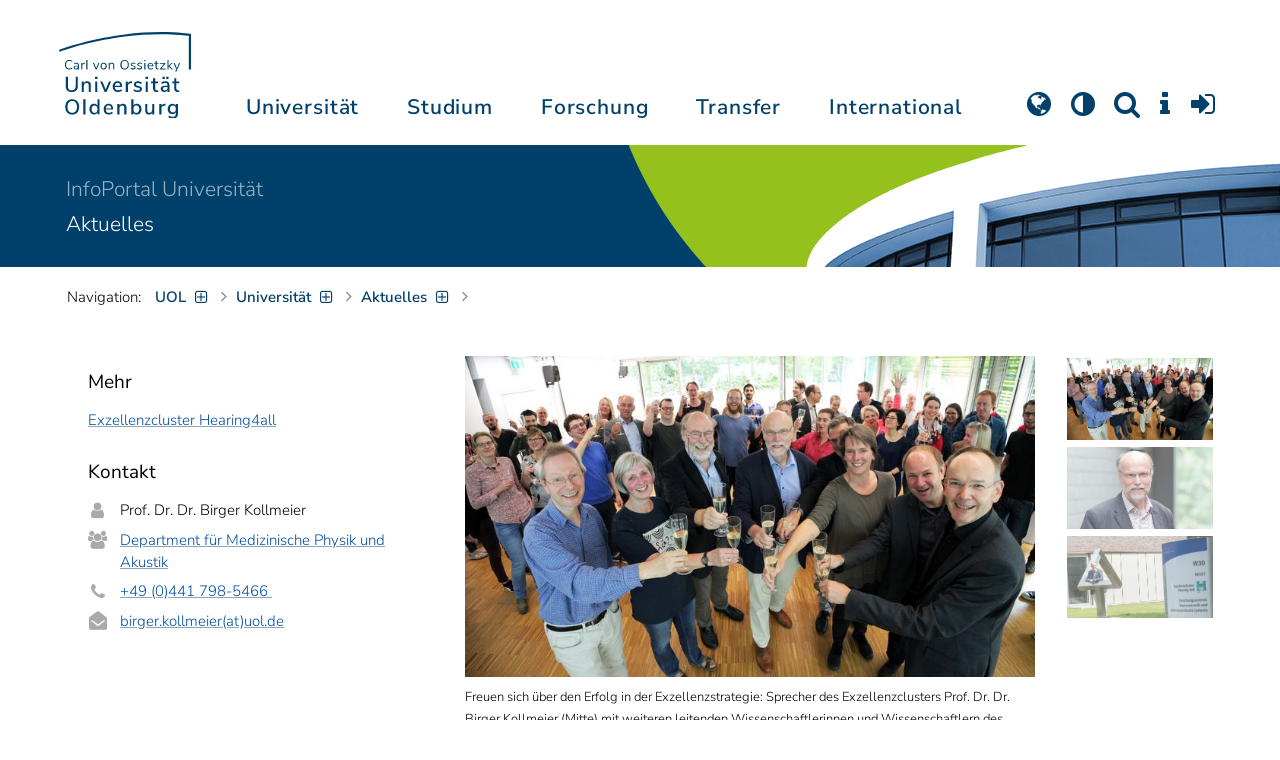

--- FILE ---
content_type: text/html; charset=utf-8
request_url: https://uol.de/aktuelles/artikel/oldenburg-mit-exzellenzcluster-hearing4all-erneut-erfolgreich-2843
body_size: 22804
content:
<!DOCTYPE html>
<html class="uol" lang="de">
<head>
    <meta charset="utf-8">

<!-- 
	This website is powered by TYPO3 - inspiring people to share!
	TYPO3 is a free open source Content Management Framework initially created by Kasper Skaarhoj and licensed under GNU/GPL.
	TYPO3 is copyright 1998-2026 of Kasper Skaarhoj. Extensions are copyright of their respective owners.
	Information and contribution at https://typo3.org/
-->


<title>Exzellenzcluster „Hearing4all“ erneut erfolgreich // Universität Oldenburg</title>
<meta http-equiv="x-ua-compatible" content="IE=edge">
<meta name="generator" content="TYPO3 CMS">
<meta name="description" content="Großer Erfolg: Die Hörforscher der Universität erhalten Förderung bis 2026 im Rahmen der Exzellenzstrategie. Oldenburger Meereswissenschaftler sind außerdem an dem Exzellenzcluster „Ozeanboden“ beteiligt.">
<meta name="robots" content="index,follow">
<meta name="viewport" content="width=device-width, initial-scale=1">
<meta property="og:title" content="Exzellenzcluster „Hearing4all“ erneut erfolgreich ">
<meta property="og:type" content="article">
<meta property="og:url" content="https://uol.de/aktuelles/artikel/oldenburg-mit-exzellenzcluster-hearing4all-erneut-erfolgreich-2843">
<meta property="og:image" content="https://uol.de/fileadmin/_processed/6/b/csm_180927_006_e16fc61f42.jpg">
<meta property="og:image:width" content="1200">
<meta property="og:image:height" content="675">
<meta property="og:description" content="Großer Erfolg: Die Hörforscher der Universität erhalten Förderung bis 2026 im Rahmen der Exzellenzstrategie. Oldenburger Meereswissenschaftler sind außerdem an dem Exzellenzcluster „Ozeanboden“ beteiligt.">
<meta name="twitter:card" content="summary">
<meta name="apple-mobile-web-app-title" content="Carl von Ossietzky Universität Oldenburg">


<link rel="stylesheet" href="/_assets/d433799a7157dc4ba6bb3ee09f89cb2e/Assets/Css/fonts.css?1768846656" media="all">
<link rel="stylesheet" href="/typo3temp/assets/compressed/media2click-faa9ed59c5cd7b002fc8893753d84adf.css.gz?1768846785" media="all">
<link rel="stylesheet" href="/typo3temp/assets/compressed/c2dc6cbc923629ceeab39e82193da099-006ba9ea7526792c99893a5b784c0500.css.gz?1768846785" media="all">
<link rel="stylesheet" href="/typo3temp/assets/compressed/ods_osm-0981c1891ec6ef17dd620dcf6286658c.css.gz?1768846785" media="all">
<link rel="stylesheet" href="/typo3temp/assets/compressed/bootstrap.min-47e5cee75ef5fa281d23c26d6246d073.css.gz?1768846785" media="all">
<link rel="stylesheet" href="/typo3temp/assets/compressed/uol-fontawesome-15f44a1c42ccceb749a764f95b0d88df.css.gz?1768846785" media="all">
<link rel="stylesheet" href="/typo3temp/assets/compressed/flexslider-d13962980cd749bb4163f609c06c7e6f.css.gz?1768846785" media="all">
<link rel="stylesheet" href="/typo3temp/assets/compressed/uol-flexslider-ca462d941576d866178ea5319f8ca364.css.gz?1768846785" media="all">
<link rel="stylesheet" href="/typo3temp/assets/compressed/magnific-popup-72444c670ce7f8dea1576b53980106cb.css.gz?1768846785" media="all">
<link rel="stylesheet" href="/typo3temp/assets/compressed/owl.carousel.min-2ead2578bc24ee010c3256f893fe021f.css.gz?1768846785" media="all">
<link rel="stylesheet" href="/typo3temp/assets/compressed/owl.theme.default-5f360cf3f282174b1e285c38c879fc9b.css.gz?1768846785" media="all">
<link rel="stylesheet" href="/typo3temp/assets/compressed/perfect-scrollbar-0f02c11413806bf7e133b1475dc2deb4.css.gz?1768846785" media="all">
<link rel="stylesheet" href="/typo3temp/assets/compressed/uol-b188e60243636e59335aca0a0d3263a9.css.gz?1768924896" media="all">
<link rel="stylesheet" href="/typo3temp/assets/compressed/jquery.fancybox.min-7339fc4cdd8021d140b0e13957cfb038.css.gz?1768846785" media="all">
<link rel="stylesheet" href="/typo3temp/assets/compressed/custom-3d75b63fb907a540e0907eced2fc57dc.css.gz?1768846785" media="all">



<script src="/typo3temp/assets/compressed/hasjs-0c000b0c6006bc76fe176687dc196055.js.gz?1768846785"></script>
<script src="/typo3temp/assets/compressed/jquery-3.6.0.min-caf40d5cf283e8d930b7fbec8fb8c017.js.gz?1768846785"></script>
<script src="/typo3temp/assets/compressed/popper.min-aa0f5dee76f1b7117f083042ec2bcb0f.js.gz?1768846785"></script>
<script src="/typo3temp/assets/compressed/ekko-lightbox.min-9c1f36b2c18955ea7aff4726cd12e1fc.js.gz?1768924352"></script>
<script src="/typo3temp/assets/compressed/jquery.anythingslider.min-12fad968091f6483337de7409be6195a.js.gz?1768846855" type="text/javascript"></script>
<script>
    const m2cCookieLifetime = "7";
</script>

<!--[if lt IE 9]>
<script src="https://oss.maxcdn.com/html5shiv/3.7.2/html5shiv.min.js"></script>
<script src="https://oss.maxcdn.com/respond/1.4.2/respond.min.js"></script>
<link rel="stylesheet" type="text/css" href="/typo3conf/ext/unioltemplate/Resources/Public/Assets/Css/vc_lte_ie9.min.css" media="screen">
<![endif]-->
<!--[if IE  8]>
<link rel="stylesheet" type="text/css" href="/typo3conf/ext/unioltemplate/Resources/Public/Assets/Css/vc-ie8.min.css" media="screen">
<![endif]-->
<script>
var prefersDarkScheme;
var currentTheme;
function checkDarkMode() {
  prefersDarkScheme = window.matchMedia("(prefers-color-scheme: dark)");
  currentTheme = localStorage.getItem("color-mode");
  if (currentTheme == "dark") {
    document.documentElement.setAttribute("data-colormode", "dark");
  } else if (currentTheme == "light") {
    document.documentElement.setAttribute("data-colormode", "light");
  } else {
    if(prefersDarkScheme.matches) {
      document.documentElement.setAttribute("data-colormode", "system-dark");
    } else {
      document.documentElement.setAttribute("data-colormode", "system-light");
    }
  }
  setTimeout(checkDarkMode, 5000);
  return currentTheme;
}
checkDarkMode();
</script><link rel="alternate" type="application/rss+xml" title="RSS-Feed" href="https://uol.de/aktuelles/rss">

	<link rel="apple-touch-icon" sizes="180x180" href="/_assets/d433799a7157dc4ba6bb3ee09f89cb2e/Assets/Images/apple-touch-icon.png?v=3&amp;1768846657">
	<link rel="icon" type="image/png" href="/_assets/d433799a7157dc4ba6bb3ee09f89cb2e/Assets/Images/apple-touch-icon-120x120.png?v=3&amp;1768846657" sizes="120x120">
	<link rel="icon" type="image/png" href="/_assets/d433799a7157dc4ba6bb3ee09f89cb2e/Assets/Images/apple-touch-icon-152x152.png?v=3&amp;1768846657" sizes="152x152">
	<link rel="icon" type="image/png" href="/_assets/d433799a7157dc4ba6bb3ee09f89cb2e/Assets/Images/android-chrome-192x192.png?v=3&amp;1768846657" sizes="192x192">
	<link rel="icon" type="image/png" href="/_assets/d433799a7157dc4ba6bb3ee09f89cb2e/Assets/Images/android-chrome-512x512.png?v=3&amp;1768846657" sizes="512x512">
	<link rel="icon" type="image/png" href="/_assets/d433799a7157dc4ba6bb3ee09f89cb2e/Assets/Images/favicon-16x16.png?v=5&amp;1768846657" sizes="16x16">
	<link rel="icon" type="image/png" href="/_assets/d433799a7157dc4ba6bb3ee09f89cb2e/Assets/Images/favicon-32x32.png?v=4&amp;1768846657" sizes="32x32">
	<link rel="manifest" href="/_assets/d433799a7157dc4ba6bb3ee09f89cb2e/Assets/Images/site.webmanifest?v=1&amp;1768846658">
	<link rel="mask-icon" href="/_assets/d433799a7157dc4ba6bb3ee09f89cb2e/Assets/Images/safari-pinned-tab.svg?v=1&amp;1768846657" color="#0059ab">
	<link rel="shortcut icon" href="/_assets/d433799a7157dc4ba6bb3ee09f89cb2e/Assets/Images/favicon-16x16.png?v=5&amp;1768846657">
	<meta name="msapplication-TileColor" content="#da532c">
	<meta name="msapplication-TileImage" content="/_assets/d433799a7157dc4ba6bb3ee09f89cb2e/Assets/Images/mstile-150x150.png?v=1&amp;1768846657">
	<meta name="theme-color" content="#ffffff">






<link rel="canonical" href="https://uol.de/aktuelles/artikel/oldenburg-mit-exzellenzcluster-hearing4all-erneut-erfolgreich-2843">

<link rel="alternate" hreflang="de-DE" href="https://uol.de/aktuelles/artikel/oldenburg-mit-exzellenzcluster-hearing4all-erneut-erfolgreich-2843">
<link rel="alternate" hreflang="en-US" href="https://uol.de/en/news/article/oldenburg-mit-exzellenzcluster-hearing4all-erneut-erfolgreich0-2843">
<link rel="alternate" hreflang="x-default" href="https://uol.de/aktuelles/artikel/oldenburg-mit-exzellenzcluster-hearing4all-erneut-erfolgreich-2843">
<script type="application/ld+json" id="ext-schema-jsonld">{"@context":"https://schema.org/","@type":"WebPage"}</script>
</head>
<body id="p82" class=" t3 header-3 layout0">
<div id="wrapper" class="default">
    <nav id="sprungnavi">
	<p><a href="#sprung_sprache" accesskey="1"><strong>Navigation</strong></a> [<code>Access-Key 1</code>]</p>
	<ul>
		<li><a id="sprung_sprache" accesskey="8" href="#language_menu" lang="en">Choose other language</a> [<code>Access-Key 8</code>]</li>
		<li><a id="sprung_inhalt" accesskey="2" href="#content">Zum Inhalt springen</a> [<code>Access-Key 2</code>]</li>
		<li><a id="sprung_suche" href="#searchform">Zur Suche springen</a> [<code>Access-Key 4</code>]</li>
		<li><a id="sprung_hauptnavi" accesskey="6" href="#nav-top">Zur Hauptnavigation springen</a> [<code>Access-Key 6</code>]</li>
		<li><a id="sprung_zielgr" accesskey="9" href="#zielgruppennavi">Zur Zielgruppennavigation springen</a> [<code>Access-Key 9</code>]</li>
		<li><a id="sprung_bc" accesskey="7" href="#navizeile">Zur Brotkrumennavigation springen</a> [<code>Access-Key 7</code>]</li>
		<li><a id="sprung_acc" href="/barrierefreiheit">Informationen zur Barrierefreiheit</a></li>
	</ul>
</nav>

<header id="header" class="main-header header-3">
	<div id="header-container" class="container">
		<div id="uol_logo" class="header-logo">
			<a title="Carl von Ossietzky Universität Oldenburg - Offen für neue Wege." rel="home" href="/">
				<img width="132" height="85"
					src="/_assets/d433799a7157dc4ba6bb3ee09f89cb2e/Assets/Images/UOL-Logo.svg?1768846657" style="width:132px" alt="Carl von Ossietzky Universität Oldenburg"/>

			</a>
		</div>

		<div id="mainmenu" class="menu-main-inner">
			<nav id="nav-mega" role="navigation"><ul id="nav-top" class="nav nav-menu level-1"><li id="menu-item-57057" class="nav-item item-1"><a href="/universitaet" title="Universität">Universität</a><ul class="row level-2 uol-submenu"><li class="btn-portal"><a href="/universitaet">InfoPortal Universität</a></li><li id="menu-item-57081" class="menu-item item-1 menu-col-mode-0"><a href="/im-profil" title="Im Profil">Im Profil</a><ul class="level-3"><li><a href="/im-profil" title="Die Universität">Die Universität</a></li><li><a href="/chancengleichheit" title="Chancengleichheit">Chancengleichheit</a></li><li><a href="/digitalisierung" title="Digitalisierung">Digitalisierung</a></li><li><a href="/klimaschutz-nachhaltigkeit" title="Klimaschutz und Nachhaltigkeit">Klimaschutz und Nachhaltigkeit</a></li><li><a href="/leitbild-lehre" title="Leitbild für die Lehre">Leitbild für die Lehre</a></li><li><a href="/im-profil/geschichte" title="Daten zur Geschichte">Daten zur Geschichte</a></li><li><a href="/im-profil/namensgebung-chronologie" title="Namensgebung – Carl von Ossietzky">Namensgebung – Carl von Ossietzky</a></li><li><a href="/im-profil/persoenlichkeiten" title="Persönlichkeiten">Persönlichkeiten</a></li><li><a href="/in-bildern" title="Universität in Bildern">Universität in Bildern</a></li><li><a href="/kontakt" title="Kontakt / Anfahrt / Lageplan">Kontakt / Anfahrt / Lageplan</a></li></ul></li><li id="menu-item-57072" class="menu-item item-2 menu-col-mode-0"><a href="/aktuelles" title="Aktuelles">Aktuelles</a><ul class="level-3"><li><a href="/pressedienst" title="Pressedienst">Pressedienst</a></li><li><a href="/jobs" title="Stellenangebote">Stellenangebote</a></li><li><a href="/veranstaltungen" title="Veranstaltungskalender">Veranstaltungskalender</a></li><li><a href="/einblicke" title="EINBLICKE - Forschungsmagazin">EINBLICKE - Forschungsmagazin</a></li><li><a href="/presse/uni-info" title="UNI-INFO - Hochschulzeitung">UNI-INFO - Hochschulzeitung</a></li><li><a href="/aktuelles/news-feeds" title="News-Feeds">News-Feeds</a></li><li><a href="/zahlen-fakten" title="Zahlen und Fakten">Zahlen und Fakten</a></li><li><a href="/50jahre" title="Jubiläum 2024: 50 Jahre UOL">Jubiläum 2024: 50 Jahre UOL</a></li></ul></li><li id="menu-item-57058" class="menu-item item-3 menu-col-mode-0"><a href="/einrichtungen" title="Organe und Einrichtungen">Organe und Einrichtungen</a><ul class="level-3"><li><a href="/praesidium" title="Präsidium">Präsidium</a></li><li><a href="/gremien" title="Gremien">Gremien</a></li><li><a href="/verwaltung" title="Zentrale Verwaltung sowie Referate und Stabsstellen des Präsidiums">Zentrale Verwaltung sowie Referate und Stabsstellen des Präsidiums</a></li><li><a href="/bis" title="Universitätsbibliothek">Universitätsbibliothek</a></li><li><a href="/einrichtungen" title="Einrichtungen (A-Z)">Einrichtungen (A-Z)</a></li><li><a href="/dezernat1/organigramm-der-universitaet" title="Organigramm der Universität">Organigramm der Universität</a></li></ul></li><li id="menu-item-57065" class="menu-item item-4 menu-col-mode-0"><a href="/fakultaeten" title="Fakultäten">Fakultäten</a><ul class="level-3"><li><a href="/fk1" title="Fakultät I - Bildungs- und Sozialwissenschaften">Fakultät I - Bildungs- und Sozialwissenschaften</a></li><li><a href="/fk2" title="Fakultät II - Informatik, Wirtschafts- und Rechtswissenschaften">Fakultät II - Informatik, Wirtschafts- und Rechtswissenschaften</a></li><li><a href="/fk3" title="Fakultät III - Sprach- und Kulturwissenschaften">Fakultät III - Sprach- und Kulturwissenschaften</a></li><li><a href="/fk4" title="Fakultät IV - Human- und Gesellschaftswissenschaften">Fakultät IV - Human- und Gesellschaftswissenschaften</a></li><li><a href="/fk5" title="Fakultät V - Mathematik und Naturwissenschaften">Fakultät V - Mathematik und Naturwissenschaften</a></li><li><a href="/fk6" title="Fakultät VI - Medizin und Gesundheitswissenschaften">Fakultät VI - Medizin und Gesundheitswissenschaften</a></li></ul></li></ul></li><li id="menu-item-57022" class="nav-item item-2"><a href="/studium" title="Studium">Studium</a><ul class="row level-2 uol-submenu"><li class="btn-portal"><a href="/studium">InfoPortal Studium</a></li><li id="menu-item-57046" class="menu-item item-1 menu-col-mode-0"><a href="/studium/studienentscheidung" title="Studienentscheidung">Studienentscheidung</a><ul class="level-3"><li><a href="/studium/studienangebot" title="Studienangebot">Studienangebot</a></li><li><a href="/lehrkraeftebildung/studieninteressierte" title="Lehramt">Lehramt</a></li><li><a href="/studium/beratung-studieninteressierte" title="Beratung Studieninteressierte">Beratung Studieninteressierte</a></li><li><a href="/studium/angebote-zur-studienorientierung" title="Angebote zur Studienorientierung">Angebote zur Studienorientierung</a></li><li><a href="/hit" title="Hochschulinformationstag">Hochschulinformationstag</a></li><li><a href="/studium/bewerben" title="Bewerben und Einschreiben">Bewerben und Einschreiben</a></li><li><a href="/studium/studienberechtigung" title="Studium ohne Abitur">Studium ohne Abitur</a></li><li><a href="/studium/vom-beruf-ins-studium" title="Vom Beruf ins Studium">Vom Beruf ins Studium</a></li><li><a href="/studium/campusleben" title="Campusleben">Campusleben</a></li><li><a href="/studium/finanzierung" title="Studienfinanzierung">Studienfinanzierung</a></li></ul></li><li id="menu-item-57036" class="menu-item item-2 menu-col-mode-0"><a href="/studium/studium-organisieren" title="Studium organisieren">Studium organisieren</a><ul class="level-3"><li><a href="/studium/studieneinstieg" title="Studieneinstieg">Studieneinstieg</a></li><li><a href="/studium/beratung-studierende" title="Beratung Studierende">Beratung Studierende</a></li><li><a href="https://elearning.uni-oldenburg.de/dispatch.php/search/angebot?cancel_login=1" target="target=_blank" rel="noreferrer" title="Veranstaltungsverzeichnis">Veranstaltungsverzeichnis</a></li><li><a href="/studium/erstsemester/studienplanung/stundenplan" title="Studienplanung">Studienplanung</a></li><li><a href="/studium/semestertermine" title="Semestertermine">Semestertermine</a></li><li><a href="/studium/pruefungen" title="Prüfungen">Prüfungen</a></li><li><a href="/anerkennung" title="Anerkennung">Anerkennung</a></li><li><a href="/studium/studierendenstatus" title="Studierendenstatus">Studierendenstatus</a></li><li><a href="/studium/workshops" title="Veranstaltungen">Veranstaltungen</a></li><li><a href="/studium/gebuehren/semesterbeitraege" title="Semesterbeiträge">Semesterbeiträge</a></li></ul></li><li id="menu-item-57029" class="menu-item item-3 menu-col-mode-0"><a href="/studium/perspektiven-nach-dem-studium" title="Perspektiven nach dem Studium">Perspektiven nach dem Studium</a><ul class="level-3"><li><a href="/karriereberatung/karriereportal" title="KarrierePortal">KarrierePortal</a></li><li><a href="/careerday" title="Career Day">Career Day</a></li><li><a href="/karriereberatung" title="Karriereberatung">Karriereberatung</a></li><li><a href="/zskb/beratung/promovieren" title="Promovieren">Promovieren</a></li><li><a href="/alumni" title="Alumni">Alumni</a></li><li><a href="/giz" title="Existenzgründung">Existenzgründung</a></li></ul></li><li id="menu-item-57023" class="menu-item item-4 menu-col-mode-0"><a href="/c3l" title="Lebenslanges Lernen">Lebenslanges Lernen</a><ul class="level-3"><li><a href="/c3l" title="Berufsbegleitende Studiengänge und Weiterbildungen">Berufsbegleitende Studiengänge und Weiterbildungen</a></li><li><a href="/lehre/hochschuldidaktik/zertifikat" title="Hochschuldidaktische Weiterbildung">Hochschuldidaktische Weiterbildung</a></li><li><a href="/gasthoerstudium" title="Gasthörstudium">Gasthörstudium</a></li><li><a href="/c3l/offene-hochschule" title="Offene Hochschule">Offene Hochschule</a></li><li><a href="/weiterbildung" title="Weiterbildungsangebote Übersicht">Weiterbildungsangebote Übersicht</a></li></ul></li></ul></li><li id="menu-item-56994" class="nav-item item-3"><a href="/forschung" title="Forschung">Forschung</a><ul class="row level-2 uol-submenu"><li class="btn-portal"><a href="/forschung">InfoPortal Forschung</a></li><li id="menu-item-57014" class="menu-item item-1 menu-col-mode-0"><a href="/forschung" title="Forschung">Forschung</a><ul class="level-3"><li><a href="/profile-schwerpunkte" title="Profile und Schwerpunkte">Profile und Schwerpunkte</a></li><li><a href="/exzellenzstrategie" title="Exzellenzstrategie">Exzellenzstrategie</a></li><li><a href="/forschung/koordinierte-forschungsprogramme" title="Koordinierte Forschungsprogramme">Koordinierte Forschungsprogramme</a></li><li><a href="/forschung/gefoerderte-nachwuchsgruppen" title="Geförderte Nachwuchsgruppen">Geförderte Nachwuchsgruppen</a></li><li><a href="/forschung/zentren" title="Zentren">Zentren</a></li><li><a href="/forschung/ausseruniversitaere-forschungseinrichtungen" title="Außeruniversitäre Forschungseinrichtungen">Außeruniversitäre Forschungseinrichtungen</a></li><li><a href="/forschung/qualitaetssicherung" title="Qualitätssicherung">Qualitätssicherung</a></li><li><a href="/tiere-und-tierversuche" title="Tiere und Tierversuche an der Universität Oldenburg">Tiere und Tierversuche an der Universität Oldenburg</a></li></ul></li><li id="menu-item-60096" class="menu-item item-2 menu-col-mode-0"><a href="/forschung/akademische-karrierewege" title="Akademische Karrierewege">Akademische Karrierewege</a><ul class="level-3"><li><a href="/forschung/akademische-karrierewege/strategisches" title="Strategisches">Strategisches</a></li><li><a href="/forschung/akademische-karrierewege/promotionsinteressierte" title="Promotionsinteressierte">Promotionsinteressierte</a></li><li><a href="/forschung/akademische-karrierewege/promovierende" title="Promovierende">Promovierende</a></li><li><a href="/forschung/akademische-karrierewege/postdocs" title="Postdocs">Postdocs</a></li><li><a href="/forschung/akademische-karrierewege/juniorprofessur-und-nachwuchsgruppenleitung" title="Juniorprofessur und Nachwuchsgruppenleitung">Juniorprofessur und Nachwuchsgruppenleitung</a></li><li><a href="/forschung/akademische-karrierewege/fuehrungskraefte-in-der-wissenschaft" title="Führungskräfte in der Wissenschaft">Führungskräfte in der Wissenschaft</a></li><li><a href="/forschung/akademische-karrierewege/allianzen-und-netzwerke" title="Allianzen und Netzwerke">Allianzen und Netzwerke</a></li></ul></li><li id="menu-item-56995" class="menu-item item-3 menu-col-mode-0"><a href="/forschungsfoerderung" title="Förderung und Beratung">Förderung und Beratung</a><ul class="level-3"><li><a href="/forschungsfoerderung/foerderung-durch-die-universitaet/young-researchers-fellowship" title="Förderung durch die Universität">Förderung durch die Universität</a></li><li><a href="/forschungsfoerderung/nationale-foerderung" title="Nationale Förderung">Nationale Förderung</a></li><li><a href="/forschungsfoerderung/internationale-foerderung" title="Internationale Förderung">Internationale Förderung</a></li><li><a href="/forschungsfoerderung/qualifizierungsphase" title="Förderung in Qualifizierungsphasen">Förderung in Qualifizierungsphasen</a></li><li><a href="/forschungsfoerderung/wissenschaftliche-preise-und-weitere-foerdermassnahmen" title="Weitere Fördermaßnahmen">Weitere Fördermaßnahmen</a></li></ul></li></ul></li><li id="menu-item-113611" class="nav-item item-4"><a href="/transfer" title="Transfer">Transfer</a><ul class="row level-2 uol-submenu"><li class="btn-portal"><a href="/transfer">InfoPortal Transfer</a></li><li id="menu-item-113653" class="menu-item item-1 menu-col-mode-0"><a href="/transfer/wissenstransfer" title="Wissenstransfer">Wissenstransfer</a><ul class="level-3"><li><a href="/transfer/wissenstransfer/wissenschaftskommunikation" title="Wissenschaftskommunikation">Wissenschaftskommunikation</a></li><li><a href="/transfer/wissenstransfer/wissenschaftskommunikation/region" title="Transfer in die Region">Transfer in die Region</a></li><li><a href="/c3l" title="Lebenslanges Lernen (C3L)">Lebenslanges Lernen (C3L)</a></li><li><a href="/veranstaltungen/kindercampus" title="KinderCampus">KinderCampus</a></li></ul></li><li id="menu-item-113654" class="menu-item item-2 menu-col-mode-0"><a href="/transfer/technologietransfer-und-patente" title="Technologietransfer">Technologietransfer</a><ul class="level-3"><li><a href="/transfer/technologietransfer-und-patente/patente-und-schutzrechte" title="Patente und Schutzrechte">Patente und Schutzrechte</a></li><li><a href="/transfer/an-institute" title="An-Institute">An-Institute</a></li><li><a href="/transfer/technologietransfer-und-patente/hochschule-und-wirtschaft" title="Hochschule und Wirtschaft: Unternehmenskooperationen">Hochschule und Wirtschaft: Unternehmenskooperationen</a></li></ul></li><li id="menu-item-113655" class="menu-item item-3 menu-col-mode-0"><a href="/giz" title="Gründungsförderung">Gründungsförderung</a><ul class="level-3"><li><a href="/giz" title="Gründungs- und Innovationszentrum (GIZ)">Gründungs- und Innovationszentrum (GIZ)</a></li><li><a href="/giz/gruendungsberatung" title="Beratung und Fördermittel">Beratung und Fördermittel</a></li><li><a href="/giz/veranstaltungen" title="Formate und Veranstaltungen">Formate und Veranstaltungen</a></li><li><a href="/giz/gruendungsportraits" title="Startup-Portraits">Startup-Portraits</a></li><li><a href="/giz/lehre" title="Lehrstühle für Entrepreneurship &amp; Innovationsmanagement">Lehrstühle für Entrepreneurship & Innovationsmanagement</a></li><li><a href="/giz/ueber-das-giz/netzwerk" title="Netzwerke &amp; Partnerschaften">Netzwerke & Partnerschaften</a></li></ul></li><li id="menu-item-113656" class="menu-item item-4 menu-col-mode-0"><a href="/transfer/orte-des-transfers" title="Orte des Transfers">Orte des Transfers</a><ul class="level-3"><li><a href="/transfer/angebote-am-innovationscampus" title="Innovationscampus">Innovationscampus</a></li><li><a href="/transfer/schlaues-haus-oldenburg" title="Schlaues Haus Oldenburg (SHO)">Schlaues Haus Oldenburg (SHO)</a></li><li><a href="/diz/olela" title="Lehr-Lern-Räume">Lehr-Lern-Räume</a></li><li><a href="/botgarten" title="Botanischer Garten">Botanischer Garten</a></li></ul></li></ul></li><li id="menu-item-56972" class="nav-item item-5"><a href="/international" title="International">International</a><ul class="row level-2 uol-submenu"><li class="btn-portal"><a href="/international">InfoPortal Internationales</a></li><li id="menu-item-56988" class="menu-item item-1 menu-col-mode-0"><a href="/willkommen-in-oldenburg" title="Willkommen in Oldenburg">Willkommen in Oldenburg</a><ul class="level-3"><li><a href="/internationale-studierende" title="Internationale Studierende (Studium mit Abschluss)">Internationale Studierende (Studium mit Abschluss)</a></li><li><a href="/austauschstudium" target="_blank" title="Internationale Austauschstudierende">Internationale Austauschstudierende</a></li><li><a href="/forschen-und-arbeiten-in-oldenburg/internationale-promovierende" title="Internationale Promovierende">Internationale Promovierende</a></li><li><a href="/forschen-und-arbeiten-in-oldenburg" title="Internationale WissenschaftlerInnen / Post-Docs / Personal">Internationale WissenschaftlerInnen / Post-Docs / Personal</a></li><li><a href="/gefluechtete" title="Geflüchtete">Geflüchtete</a></li></ul></li><li id="menu-item-56982" class="menu-item item-2 menu-col-mode-0"><a href="/international#c315122" title="Wege ins Ausland">Wege ins Ausland</a><ul class="level-3"><li><a href="/wege-ins-ausland" title="Studierende">Studierende</a></li><li><a href="/forschung/akademische-karrierewege/promovierende#c758454" title="Promovierende">Promovierende</a></li><li><a href="/forschung/akademische-karrierewege/postdocs#c691438" title="Post-Docs">Post-Docs</a></li><li><a href="/io/foerderung-internationaler-mobilitaet-und-kooperation" title="WissenschaftlerInnen">WissenschaftlerInnen</a></li><li><a href="/erasmus-stt" title="Hochschulpersonal">Hochschulpersonal</a></li></ul></li><li id="menu-item-56978" class="menu-item item-3 menu-col-mode-0"><a href="/international" title="Weltweit vernetzt">Weltweit vernetzt</a><ul class="level-3"><li><a href="/partneruniversitaeten" title="Partnerhochschulen">Partnerhochschulen</a></li><li><a href="/partneruniversitaeten/strategische-partneruniversitaeten" title="Strategische Partneruniversitäten">Strategische Partneruniversitäten</a></li><li><a href="/erasmus" title="Erasmus+ Programm">Erasmus+ Programm</a></li><li><a href="/international/projekte" title="Internationales Projektschaufenster">Internationales Projektschaufenster</a></li><li><a href="/internationale-projektfoerderung" title="Förderung internationaler Projekte">Förderung internationaler Projekte</a></li><li><a href="/io/nationaler-kodex" title="Nationaler Kodex Ausländerstudium">Nationaler Kodex Ausländerstudium</a></li></ul></li><li id="menu-item-56973" class="menu-item item-4 menu-col-mode-0"><a href="/international#c315124" title="Internationale Hochschule">Internationale Hochschule</a><ul class="level-3"><li><a href="/internationalisierungsstrategie" title="Internationalisierungsstrategie">Internationalisierungsstrategie</a></li><li><a href="/studium/internationale-studiengaenge" title="Internationale Studiengänge">Internationale Studiengänge</a></li><li><a href="/sprachenzentrum" title="Sprachangebote">Sprachangebote</a></li><li><a href="/internationalisierung-zu-hause" title="Vernetzung von Studierenden">Vernetzung von Studierenden</a></li><li><a href="/glossar" title="Deutsch-Englische Terminologie">Deutsch-Englische Terminologie</a></li><li><a href="/lehramtinternational" title="Lehramt.International">Lehramt.International</a></li></ul></li></ul></li></ul></nav>
		</div>

		
		<ul id="service_nav" class="nav nav-pills pull-right nav-service">
			<li id="service_lang">
				<a href="#tab-language-menu-mobile" data-toggle="tab"><i class="fa fa-globe"></i></a>
			</li>
			<li id="service_colormode">
				<a href="#tab-colormode-mobile" data-toggle="tab" title="Dark mode"><i class="fa fa-adjust"></i></a>
			</li>
			<li id="service_search">
				<a href="#tab-search-mobile" accesskey="4" data-toggle="tab"><i class="fa fa-search"></i></a>
			</li>
			<li id="service_info">
				<a href="#tab-info-mobile" data-toggle="tab"><i class="fa fa-info"></i></a>
			</li>
			<li id="service_login">
				<a href="#tab-login-mobile" data-toggle="tab"><i class="fa fa-sign-in"></i></a>
			</li>
		</ul>
		

		<div class="x-nav-menu-toggle">
			<div class="x-nav-menu-toggle-inner">
				<div class="x-nav-menu-toggle-icon"><span></span></div>
			</div>
		</div>

		<div id="tab-mobile" class="tab-content">
			<div class="tab-pane fade popover" id="tab-language-menu-mobile">
				<h4 class="lang_de">Sprache wechseln</h4>
				<h4 class="lang_en">Change Language</h4>
					
					<ul id="language_menu_mobile" class="language-menu">
						
							
									<li class="CUR flag_de">
										<span class="langcode">de</span>Deutsch
									</li>
								
						
							
									
										<li class="NO SPC flag_en">
											<a class="linked-language" href="/en/news/article/oldenburg-mit-exzellenzcluster-hearing4all-erneut-erfolgreich0-2843" title="English"><span class="langcode">en</span>English</a>
										</li>
									
								
						
							
									
								
						
							
									
								
						
							
									
								
						
							
									
								
						
							
									
								
						
							
									
								
						
							
									
								
						
					</ul>
					

				<span class="btn-close"><i class="fa fa-close"></i></span>
			</div>
			<div class="tab-pane fade popover" id="tab-colormode-mobile">
				<h4 class="lang_de">Hell-/Dunkelmodus</h4><h4 class="lang_en">Light mode / Dark mode</h4>
				<div id="colormode-wrap"><a class="color-mode__btn system"><span></span><b class="lang_de">Systemstandard</b><b class="lang_en">System standard</b></a>
					<a class="color-mode__btn light"><span></span><b class="lang_de">Hell</b><b class="lang_en">Light</b></a>
					<a class="color-mode__btn dark"><span></span><b class="lang_de">Dunkel</b><b class="lang_en">Dark</b></a>
					<!-- div class="colormode-bw"><input id="colormode_bw" name="colormodebw" type="checkbox"><label for="colormode_bw"><span class="lang_de">schwarz-weiß</span></label></div -->

				</div>
				<p class="text-center" style="margin-bottom:0"><a href="https://uol.de/p88187" class="button_inline lang_de">Info und Anleitung</a>
				<a href="https://uol.de/p88187en" class="button_inline lang_en">Info and instruction</a>
				</p>
				<span class="btn-close"><i class="fa fa-close"></i></span>
			</div>
			<div class="tab-pane fade popover" id="tab-search-mobile">
				<div id="search-wrap">
					<label for="suchfeld"><span class="lang_de">Suche</span> <span class="lang_en">Search</span></label>
					<form role="search" class="search-form" method="get" action="/suche" accept-charset="utf-8">
						<input type="text" value="" name="q" id="suchfeld">
						<p style="padding-left:2px"><input type="checkbox" id="s_extsuche" name="extsuche" value="goo" checked="checked" style="margin-right:4px"><label for="s_extsuche" style="cursor:pointer">&nbsp;<span class="lang_en">Embed&nbsp;</span><img src="https://uol.de/img/objekte/google.png" title="Google" alt="Google" style="height:1.3em;"><span class="lang_de">-Suche einbinden</span><span class="lang_en">&nbsp;search</span></label>
							<span class="google-dsgvo-hinweis lang_de">(Mit der Aktivierung der Google-Suche bestätigen Sie, dass Sie mit der Einbindung und der dazu erforderlichen Datenübermittlung an Google einverstanden sind.)</span>
							<span class="google-dsgvo-hinweis lang_en">(By activating Google Search, you confirm that you agree to the integration and the necessary data transfer to Google.)</span>
							<script>document.getElementById("s_extsuche").checked = localStorage.getItem("uol_extsuche") == 'goo' ? true : false;</script>
							<input type="hidden" name="ie" value="utf-8">
							<input type="hidden" name="oe" value="utf-8">
							<input type="hidden" name="cx" value="009619950304644246032:tmpbaar2o8i">
							<input type="hidden" name="cof" value="FORID:9">
							<input type="hidden" name="t3f" value="j">

						</p>
						<button type="submit"><span class="lang_de">suchen</span><span class="lang_en">search</span></button>
					</form>
				</div>
				<span class="btn-close"><i class="fa fa-close"></i></span>
			</div>
			<div class="tab-pane fade popover" id="tab-info-mobile">
				<ul class="sub-menu"><li class="menu-item menu-item-type-custom menu-item-object-custom"><a href="/alumni" title="Alumni Relations">Alumni</a></li><li class="menu-item menu-item-type-custom menu-item-object-custom"><a href="/jav" title="Auszubildende">Auszubildende</a></li><li class="menu-item menu-item-type-custom menu-item-object-custom"><a href="/berufsausbildung" title="Berufsausbildungs-Interessierte">Berufsausbildungs-Interessierte</a></li><li class="menu-item menu-item-type-custom menu-item-object-custom"><a href="/beschaeftigte" title="Informationen für Beschäftigte">Beschäftigte</a></li><li class="menu-item menu-item-type-custom menu-item-object-custom"><a href="/ehemalige" title="Ehemalige Beschäftigte">Ehemalige Beschäftigte</a></li><li class="menu-item menu-item-type-custom menu-item-object-custom"><a href="/studium/studieneinstieg" title="Erstsemester">Erstsemester</a></li><li class="menu-item menu-item-type-custom menu-item-object-custom"><a href="/gasthoerstudium" title="Gasthörende">Gasthörende</a></li><li class="menu-item menu-item-type-custom menu-item-object-custom"><a href="/gefluechtete" title="Angebote und Programme für Geflüchtete">Geflüchtete</a></li><li class="menu-item menu-item-type-custom menu-item-object-custom"><a href="/giz" title="Gründungsinteressierte">Gründungsinteressierte</a></li><li class="menu-item menu-item-type-custom menu-item-object-custom"><a href="/willkommen-in-oldenburg" title="Internationale">Internationale</a></li><li class="menu-item menu-item-type-custom menu-item-object-custom"><a href="/pressedienst" title="Journalistinnen und Journalisten">Journalistinnen und Journalisten</a></li><li class="menu-item menu-item-type-custom menu-item-object-custom"><a href="/lehre" title="Für Lehrende und Lernende">Lehrende und Lernende</a></li><li class="menu-item menu-item-type-custom menu-item-object-custom"><a href="/studium/studienentscheidung" title="Studieninteressierte">Studieninteressierte</a></li><li class="menu-item menu-item-type-custom menu-item-object-custom"><a href="/studium/studium-organisieren" title="Studierende">Studierende</a></li><li class="menu-item menu-item-type-custom menu-item-object-custom"><a href="/unternehmen" title="Informationen für Unternehmen">Unternehmen</a></li><li class="menu-item menu-item-type-custom menu-item-object-custom"><a href="/weiterbildung" title="Weiterbildungsinteressierte">Weiterbildungsinteressierte</a></li><li class="menu-item menu-item-type-custom menu-item-object-custom"><a href="/forschung/akademische-karrierewege" title="Wissenschaftlicher Nachwuchs">Wissenschaftl. Nachwuchs</a></li></ul>
				<span class="btn-close"><i class="fa fa-close"></i></span>
			</div>
			<div class="tab-pane fade popover" id="tab-login-mobile">
				<h4>Login</h4>
				<ul class="cleanmenu geweitet logins">
					<li id="studip-mobil">
						<a id="siplogo" class="loginlink" href="https://elearning.uni-oldenburg.de"
							 title="Stud.IP - Campus- und Lernmanagementsystem ">CampusPortal&nbsp;<span style="display: inline-block; background-image: url(/_assets/d433799a7157dc4ba6bb3ee09f89cb2e/Assets/Images/studip_logo.svg?v=1723061785); height: 22px; width: 64px; background-size: contain; background-repeat: no-repeat;"></span>
						</a>
					</li>
					<li id="peoeip-desktop">
						<a id="peoeiplink" class="loginlink" href="https://personalentwicklung.elearning.uni-oldenburg.de/" title="Personalweiterbildung PEOE.IP"><span class="lang_de">Personalweiterbildung</span><span class="lang_en">Staff training</span>&nbsp;<span id="head_peoeiplogo" style="display: inline-block; background-image: url(/_assets/d433799a7157dc4ba6bb3ee09f89cb2e/Assets/Images/peoeip-logo.svg?v=1723061785); height: 22px; width: 64px; background-size: contain; background-repeat: no-repeat;"></span>
					  </a>
					</li>
					<li id="verwportal-desktop"><a id="verwaltlink" class="loginlink" href="https://uol.de/verwaltungsportal" title="Portal der Verwaltung"><span class="lang_de">Portal der Verwaltung</span><span class="lang_en">Portal of the Administration</span></a>
					</li>
					<li id="bewerbungsportale"><h4>Bewerbungsportal für Studienplätze</h4>
<ul><li><a href="https://stums.uni-oldenburg.de/">Bachelor</a></li><li><a href="https://stums.uni-oldenburg.de/">Staatsexamen höheres Semester</a></li><li><a href="https://stums.uni-oldenburg.de/">Master</a></li><li><a href="https://stums.uni-oldenburg.de/">Promotion</a></li></ul></li>

				</ul>

				<span class="btn-close"><i class="fa fa-close"></i></span>
			</div>
		</div>
	</div>

</header>

    <div id="wrapper-content" class="clearfix test2">
        











<div id="instbar">
    <div class="inner">

        

        
        
        
            <div class="einr">
                <a title="InfoPortal Universität" href="/universitaet">
                    InfoPortal Universität
                </a>
            </div>
        
        
        
            <div class="abt">
                <a href="/aktuelles">
                    Aktuelles
                </a>
            </div>
        
    </div>
</div>

        <main class="site-content-page">
            <div class="container">
                

<div id="content">
	
	<div id="content_header">




    

<div id="navizeile_platzhalter"><nav id="navizeile" aria-label="breadcrumb"><span id="bclabel">Navigation:</span><ol aria-describedby="bclabel"><li id="navp3" class="bcitem hide-sub- curifsub"><a href="/" target="_top" class="bclink"><span>UOL</span></a><ul class="sublinks" id="navcount3"><li><a href="/universitaet" target="_top">Universität</a></li><li><a href="/studium" target="_top">Studium</a></li><li><a href="/forschung" target="_top">Forschung</a></li><li><a href="/transfer" target="_top">Transfer</a></li><li><a href="/international" target="_top">International</a></li><li><a href="/weiterbildung" target="_top">Weiterbildung</a></li></ul></li><li id="navp14" class="bcitem hide-sub- curifsub"><a href="/universitaet" target="_top" class="bclink"><span>Universität</span></a><ul class="sublinks" id="navcount14"><li><a href="/im-profil" target="_top">Im Profil</a></li><li><a href="/aktuelles" target="_top">Aktuelles</a></li><li><a href="/leitung-organisation" target="_top">Leitung & Organisation</a></li><li><a href="/fakultaeten" target="_top">Fakultäten</a></li><li><a href="/einrichtungen" target="_top">Einrichtungen (A-Z)</a></li><li><a href="/jobs" target="_top">Stellenangebote</a></li><li><a href="/kontakt" target="_top">Kontakt / Anfahrt / Lageplan</a></li><li><a href="/informationen-fuer" target="_top">Informationen für ...</a></li></ul></li><li id="navp79" class="bcitem hide-sub- curifsub"><a href="/aktuelles" target="_top" class="bclink"><span>Aktuelles</span></a><ul class="sublinks" id="navcount79"><li><a href="/nachrichten" target="_top">Nachrichten</a></li><li><a href="/veranstaltungen" target="_top">Veranstaltungen</a></li><li><a href="/aktuelles/freizeitkultur" target="_top">Freizeit und Kultur in Oldenburg</a></li><li><a href="/einblicke" target="_top">Forschungsmagazin EINBLICKE</a></li><li><a href="/presse/uni-info" target="_top">Hochschulzeitung UNI-INFO</a></li><li><a href="/auftakt" target="_top">AUFTAKT –
Feierliche Eröffnung des Akademischen Jahres</a></li><li><a href="/aktuelles/news-feeds" target="_top">News-Feeds</a></li><li><a href="/presse" target="_top">Stabsstelle Presse & Kommunikation</a></li></ul></li><li id="navp82" class="bcitem hide-sub- curifsub"><a href="/aktuelles/artikel" target="_top" class="bclink"><span>Artikel</span></a></li></ol></nav></div>



</div>

	<div class="row" id="content_body">
		<div id="left" class="col-lg-4">
			

			
			<div id="kontaktblock">
						

	
			<div id="c262010" class="frame frame-hggrau frame-type-textmedia frame-layout-0 closed">
				
				
					



				
				

	
		

    
        <header>
            


    
            <h3 class="">
                Kontakt
            </h3>
        



            



            



        </header>
    



	


				
	
	<div class="ce-textpic ce-right ce-intext ">
		
			



		

		
				<div class="ce-bodytext">
					
					<p class="mit-icon users"><a href="/presse/team">Presse &amp; Kommunikation</a></p>
<p class="mit-icon tel"><a href="tel:+494417985446">+49 (0) 441 798-5446</a></p>
<p class="mit-icon email"><script type="text/javascript">(function(p,u){for(var i in u){document.write(p[u[i]]);}})(['<a','hrt','xju','ber',' hr','lkq','yco','ef','="m','ats','ats','grv','sce','sce','zmm','zmm','apg','olp','sah','sah','sgz','ailt','jqi','jqi','skk','phq','tif','o:pr','lmh','lmh','pit','pit','cxt','hgj','es','se','@uo','zfh','zfh','ekw','ruf','tnw','l.','de','hqx','ovj','ilh','ilh','"><','spa','n st','lez','lez','pni','yl','e=','gwy','gwy','"w','ord','rdq','-b','reak','maf','lpb','bxn',':in','lar','iti','lar','al"','>pre','api','kiw','hqj','hqj','sse<','mjm','ooc','ooc','/s','sxv','pa','foe','foe','rwa','kqs','tzj','n><s','vgw','vgw','nsn','yzb','yzb','nxl','nxl','qjh','sfu','uif','pa','mtm','amd','n s','lha','rzf','tyl','nln','fwd','xsb','rgy','iaa','gmn','xqx','e="w','dpp','eko','eko','ord-','mpb','lri','brea','k:','egx','egx','nkx','jyb','init','ans','ans','ppm','ia','div','skc','skc','tti','who','l">','seb','@u','ol.','de','zei','zei','</sp','xhk','an>','wqs','xsp','xsp','mrt','wyx','myi','ktz','ktz','qpe','jht','hjx','</a','inp','inp','mpl','>'],[0,4,7,8,21,27,34,35,36,42,43,48,49,50,54,55,58,59,61,62,66,68,70,71,76,80,82,88,99,102,105,113,117,120,121,126,130,136,138,139,140,143,145,157,161]);</script>&nbsp;</p>
				</div>
			

		
	</div>
	


				
					



				
				
					



				
			</div>
		


				</div>
			<div id="infosblock">
						

	
			<div id="c101" class="frame frame-default frame-type-list frame-layout-0 closed">
				
				
					



				
				
					



				
				

    
        


<div class="tx_uniolnewsextra_pi1">
    <div class="tx_uniolnewsextra-contact-info">
        <div class="text">
            <h3>Mehr</h3>
<p><a href="http://hearing4all.eu/DE/" target="_blank" rel="noreferrer">Exzellenzcluster Hearing4all</a></p>
<h3>Kontakt</h3>
<p class="mit-icon person">Prof. Dr. Dr. Birger Kollmeier</p>
<p class="mit-icon users"><a href="/mediphysik/mitarbeiter/birger-kollmeier">Department für Medizinische Physik und Akustik</a></p>
<p class="mit-icon tel"><a href="tel:+494417985466">+49 (0)441 798-5466&nbsp;</a></p>
<p class="mit-icon email"><script type="text/javascript">(function(p,u){for(var i in u){document.write(p[u[i]]);}})(['xdr','hpf','<a ','ukv','yok','yok','stj','aoq','aoq','hre','f=','oje','llu','"ma','llu','mxu','quy','ilt','blj','blj','jfr','o:b','mtt','mtt','irg','cae','ktn','ktn','kiv','kiv','hlb','npp','er','npp','oqa','.k','dsn','pck','pck','ollm','eie','r@','uo','uum','scx','l.de','zgs','rzg','rzg','">bi','zbc','rge','dev','r.','fgv','ehj','ehj','xgw','koll','xgw','zps','zps','dun','meie','hqu','r(a','nch','scx','lsz','t)uo','l.de','qro','cxe','cxe','</a','dwx','gsl','gsl','rkt','feg','>'],[2,9,10,13,17,21,24,32,35,39,40,41,42,45,49,51,53,58,63,65,69,70,74,80]);</script></p>
        </div>
    </div>
</div>


    


				
					



				
				
					



				
			</div>
		


				</div>
			</div>
		<div id="main" tabindex="0" class="col-lg-8">
			




	<!-- #BeginEditable "Textkoerper" -->
			
			

			
				
						

	
			<div id="c66" class="frame frame-default frame-type-news_newsdetail frame-layout-0 closed">
				
				
					



				
				
					



				
				

    
    
<div class="news news-single">
    <div class="article" itemscope="itemscope" itemtype="http://schema.org/Article">
        
	
			
			
			<!-- // slider start -->
			




	<div class="news-slider-wrap">
		<!-- media images -->
		<div class="flexslider-news" id="news-image-slider">
			<ul class="slides">
			
				
				<li data-thumb="">
					<img src="https://uol.de/fileadmin/_processed/6/b/csm_180927_006_a7718e9525.jpg" width="750" height="422" alt="" />
					
					<p class="caption">Freuen sich über den Erfolg in der Exzellenzstrategie: Sprecher des Exzellenzclusters Prof. Dr. Dr. Birger Kollmeier (Mitte) mit weiteren leitenden Wissenschaftlerinnen und Wissenschaftlern des Clusters. Foto: Universität Oldenburg
						
						

					</p>
				</li>
				
			
				
				<li data-thumb="">
					<img src="https://uol.de/fileadmin/_processed/2/6/csm_kollmeier-birger-komplett_11_33dd2d8eb8.jpg" width="750" height="422" alt="" />
					
					<p class="caption">Der Oldenburger Physiker und Mediziner Prof. Dr. Dr. Birger Kollmeier ist Sprecher des Exzellenzclusters Hearing4all. Foto: Universität Oldenburg
						
						

					</p>
				</li>
				
			
				
				<li data-thumb="">
					<img src="https://uol.de/fileadmin/_processed/c/6/csm_kollmeier-nessy-xx.15-de_bfebddd799.jpg" width="750" height="422" alt="" />
					
					<p class="caption">Prof. Dr. Dr. Birger Kollmeier und Kollegen arbeiten bereits seit vielen Jahren daran, technische Hörhilfen und die Behandlungsmöglichkeiten für Schwerhörige weiterzuentwickeln. Foto: Universität Oldenburg
						
						

					</p>
				</li>
				
			
			</ul>
		</div>
	</div>




			<!-- // slider end -->
			<div class="header">
				
						<h1 itemprop="headline">Exzellenzcluster „Hearing4all“ erneut erfolgreich </h1>
					
			</div>
			<div class="footer">
				<p>
					<!-- date (1) -->
					<span class="news-list-date">
						<time datetime="2018-09-27">
							27.09.2018
							<meta itemprop="datePublished" content="2018-09-27" />
						</time>
					</span>

					
						<!-- categories -->
<span class="news-list-category">
	
		<span class="cat_1016">
				Hörforschung
			</span>
	
		<span class="cat_1012">
				Exzellenzstrategie
			</span>
	
		<span class="cat_47">
				Forschung
			</span>
	
		<span class="cat_45">
				Top-Thema
			</span>
	
</span>

					

					

					
				</p>
			</div>
			
				
					<!-- teaser -->
					<div class="teaser-text" itemprop="description">
						<p>Großer Erfolg: Die Hörforscher der Universität erhalten Förderung bis 2026 im Rahmen der Exzellenzstrategie. Oldenburger Meereswissenschaftler sind außerdem an dem Exzellenzcluster „Ozeanboden“ beteiligt.</p>
					</div>
				

				

				<noscript>
					<!-- Standard Bildausgabe bei deaktiviertem JavaScript -->
					

	<!-- media files -->
	<div class="news-img-wrap uol">
		
			<div class="outer">
				
					

<div class="mediaelement mediaelement-image">
	
			
					<a href="https://uol.de/fileadmin/_processed/6/b/csm_180927_006_2b32665b5a.jpg" title="" class="lightbox" rel="lightbox[myImageSet]">
						<img src="https://uol.de/fileadmin/_processed/6/b/csm_180927_006_4ca7af6430.jpg" width="800" height="450" alt="" />
					</a>
				
		
</div>

	<p class="news-img-caption">
		Freuen sich über den Erfolg in der Exzellenzstrategie: Sprecher des Exzellenzclusters Prof. Dr. Dr. Birger Kollmeier (Mitte) mit weiteren leitenden Wissenschaftlerinnen und Wissenschaftlern des Clusters. Foto: Universität Oldenburg
	</p>


				
				
				
			</div>
		
			<div class="outer">
				
					

<div class="mediaelement mediaelement-image">
	
			
					<a href="https://uol.de/fileadmin/_processed/2/6/csm_kollmeier-birger-komplett_11_9048efd090.jpg" title="" class="lightbox" rel="lightbox[myImageSet]">
						<img src="https://uol.de/fileadmin/_processed/2/6/csm_kollmeier-birger-komplett_11_e965a67737.jpg" width="800" height="450" alt="" />
					</a>
				
		
</div>

	<p class="news-img-caption">
		Der Oldenburger Physiker und Mediziner Prof. Dr. Dr. Birger Kollmeier ist Sprecher des Exzellenzclusters Hearing4all. Foto: Universität Oldenburg
	</p>


				
				
				
			</div>
		
			<div class="outer">
				
					

<div class="mediaelement mediaelement-image">
	
			
					<a href="https://uol.de/fileadmin/_processed/c/6/csm_kollmeier-nessy-xx.15-de_a6de631e6a.jpg" title="" class="lightbox" rel="lightbox[myImageSet]">
						<img src="https://uol.de/fileadmin/_processed/c/6/csm_kollmeier-nessy-xx.15-de_e9df94ef1c.jpg" width="800" height="450" alt="" />
					</a>
				
		
</div>

	<p class="news-img-caption">
		Prof. Dr. Dr. Birger Kollmeier und Kollegen arbeiten bereits seit vielen Jahren daran, technische Hörhilfen und die Behandlungsmöglichkeiten für Schwerhörige weiterzuentwickeln. Foto: Universität Oldenburg
	</p>


				
				
				
			</div>
		
	</div>



				</noscript>

				<!-- main text -->
				<div class="news-text-wrap" itemprop="articleBody">
					<p><strong>Großer Erfolg: Die Hörforscher der Universität erhalten Förderung bis 2026 im Rahmen der Exzellenzstrategie. Oldenburger Meereswissenschaftler sind außerdem an dem Exzellenzcluster „Ozeanboden“ beteiligt.</strong></p>
<p>Der Exzellenzcluster-Antrag „Hearing4all: Medicine, Basic Research and Engineering Solutions for Personalized Hearing Care („Hören für Alle: Medizin, Grundlagenforschung und technische Lösungen für personalisierte Hörunterstützung“) hat in der Exzellenzstrategie von Bund und Ländern gepunktet und wird für sieben weitere Jahre gefördert. Die beantragte Fördersumme betrug 55 Millionen Euro. Die Oldenburger hatten, basierend auf den Ergebnissen des bisherigen Exzellenzclusters, ihren Antrag erneut gemeinsam mit Hörforschern aus Hannover entwickelt. Insgesamt erhielten in der Förderlinie „Exzellenzcluster“ deutschlandweit 57 von 88 Finalisten den Zuschlag.</p>
<p>„Der erneute Erfolg des Clusters ,Hearing4all‛ ist ein Beleg für das hohe Niveau der Hörforschung in Niedersachsen. Der Forschungsverbund geht den Weg in Richtung einer personalisierten Medizin mit Grundlagenforschung und Ansätzen für die Anwendung weiter. Die Forscherinnen und Forscher verbessern damit die Lebensqualität einer Vielzahl von Patientinnen und Patienten“, sagte Niedersachsens Wissenschaftsminister Björn Thümler nach Bekanntgabe der geförderten Cluster.</p>
<p><strong>Absolute Spitzenforschung</strong></p>
<p>„Wir blicken voller Stolz auf unsere Hörforschung. Die weitere Förderung ist ein großer Erfolg für unsere Universität, unsere Universitätsmedizin und unsere starken Partner“, sagte Universitätspräsident Prof. Dr. Dr. Hans Michael Piper anlässlich der Entscheidung. „Die Hörforscherinnen und Hörforscher können nun aufbauend auf ihrer langjährigen Erfahrung und wissenschaftlichen Kompetenz weiter an ihren ehrgeizigen Zielen arbeiten.“</p>
<p>„Nach der Entscheidung von 2012 dürfen wir uns erneut zu dem Kreis der absoluten Spitzenforschung in Deutschland zählen“, sagt der Sprecher des Clusters, der Oldenburger Physiker und Mediziner Prof. Dr. Dr. Birger Kollmeier. „Wir werden unsere Arbeit mit aller Kraft fortsetzen und speziell auf die Bedürfnisse von Betroffenen zugeschnittene Lösungen für alle Formen der Schwerhörigkeit entwickeln. Unser Ziel ist eine moderne, datengetriebene Wissenschaft und Präzisionsmedizin mit einem hohen Standard“.</p>
<p><strong>Behandlungsmöglichkeiten stetig weiterentwickelt</strong></p>
<p>Klinischer Sprecher des neuen Clusters ist Prof. Dr. Thomas Lenarz, Klinikdirektor der Hals-Nasen-Ohrenklinik der Medizinischen Hochschule Hannover. „Die Zusage für die Weiterführung unserer Hörforschung im Rahmen der Exzellenzförderung ist einerseits eine Anerkennung für unsere geleistete Forschung, andererseits nehmen wir den Auftrag gern an, die Forschung um die Grundlagen des Hörens weiterzuführen und neue Therapieformen mit und um die Cochlea-Implantate zu entwickeln“, betont Lenarz.</p>
<p>Schwerhörigkeit ist die häufigste chronische Erkrankung der menschlichen Sinne, von der in einer alternden Gesellschaft immer mehr Menschen betroffen sind. Hörstörungen schränken Betroffene erheblich ein und können bis zur sozialen Isolation führen. Seit vielen Jahren bereits arbeiten die Oldenburger Forscher mit ihren wissenschaftlichen Partnern daran, technische Hörhilfen und die Behandlungsmöglichkeiten für Schwerhörige – von leichter Schwerhörigkeit bis zur Taubheit – stetig weiterzuentwickeln. So haben die Hearing4all-Forscher in den vergangenen Jahren wichtige Bausteine für eine bessere Diagnostik, Hörsysteme und assistive Technologien entwickelt: Dazu gehören beispielsweise multilinguale Sprachtests, Implantate in dem Teil des Mittelhirns, das Hörsignale verarbeitet sowie die Möglichkeit, mit Hilfe des maschinellen Lernens den Gewinn durch eine Hörhilfe vorherzusagen.</p>
<p><strong>Von der Grundlagenforschung zur Hörtechnologie</strong></p>
<p>In dem neuen Exzellenzcluster bündeln die Wissenschaftler ihre Forschung nun in vier Strängen: Diese bilden einerseits die Entwicklungskette von der Grundlagenforschung zur Hörtechnologie und andererseits den Schweregrad der Schwerhörigkeit ab. In dem ersten Strang untersuchen die Wissenschaftler mit modernen neurowissenschaftlichen Methoden das komplexe Wechselspiel zwischen Hören, Wahrnehmen und Verarbeiten im Gehirn über die Lebenszeit eines Menschen und tragen so zu einem noch besseren Verständnis bei. Der zweite umfasst IT-basierte Forschung mit dem Ziel, eine virtuelle vielsprachige Hörklinik aufzubauen.Im dritten Strang entwickeln die Forscher individuell gezielte Diagnose- und Behandlungsverfahren für Patienten mit mittleren bis starken Einschränkungen und kompletter Gehörlosigkeit. Basierend auf den wissenschaftlichen und technischen Erkenntnissen entsteht im vierten Strang eine grundlegend neue Systemtechnologie für die Hörgeräte der Zukunft.</p>
<p>An dem neuen Exzellenzcluster sind 25 Neurowissenschaftler, Mediziner, Psychologen, Linguisten, Physiker und Ingenieure der Universität Oldenburg, der Leibniz Universität Hannover sowie der Medizinischen Hochschule Hannover beteiligt. Zudem sind die Jade Hochschule, die HörTech gGmbH, die Hörzentren in Oldenburg und Hannover, der Fraunhofer IDMT-Institutsteil für Hör-, Sprach- und Audiotechnologie, das Fraunhofer ITEM und das Hanse-Wissenschaftskolleg (HWK) in Delmenhorst Projektpartner.<br> „Hearing4all“ gehört zu den weltweit führenden Zentren in Medizintechnik, Hörforschung, Audiologie, medizinischer Diagnostik und Therapie. Etwa 80 Prozent aller Hörgeräte weltweit enthalten Know-How aus Oldenburg. Der derzeit noch laufende Exzellenzcluster wurde seit 2012 mit knapp 30 Millionen Euro gefördert. Zusätzlich unterstützen das Niedersächsische Wissenschaftsministerium und die VolkswagenStiftung den Cluster, der Ende 2018 abgeschlossen wird, mit einer Million Euro.</p>
<p><strong>Meeresforscher ebenfalls erfolgreich</strong></p>
<p>Neben den Hörforschern gehören noch weitere Oldenburger Wissenschaftler zu den Gewinnern der aktuellen Bewilligungen:&nbsp; Der Geochemiker Prof. Dr. Thorsten Dittmar und der Meeresökologe Prof. Dr. Helmut Hillebrand vom Institut für Chemie und Biologie des Meeres der Universität Oldenburg sind Mitantragsteller des an der Universität Bremen angesiedelten Exzellenzclusters „Der Ozeanboden – unerforschte Schnittstelle der Erde“, der ebenfalls gefördert wird. Dittmars Thema ist dabei – gemeinsam mit Partnern – der Forschungsschwerpunkt „Ocean Floor as Receiver“.</p>
<p>Die Forscher wollen verschiedene Prozesse betrachten, die den Fluss von Stoffen von der Meeresoberfläche in die Tiefsee regulieren. Unter anderem geht es im Kontext des Klimawandels um die sogenannte biologische Kohlenstoffpumpe – also den Prozess, mit dem Kohlenstoff in Form von Kohlendioxid durch Algen der Atmosphäre entzogen wird, in die Tiefsee gelangt und so aktiven Kreisläufen entzogen wird. Der Biodiversitäts-Experte Hillebrand ist an dem Schwerpunkt „Ocean Floor as Recorder” beteiligt. Hier ist das Ziel der Wissenschaftler, Veränderungen der Biodiversität in heutiger Zeit mit den Veränderungen über geologische Zeitskalen zu vergleichen. Hierzu wollen sie Daten auswerten, die Zeiträume von Jahrtausenden bis zu Jahrmillionen repräsentieren.</p>
<p><strong>Über die Exzellenzstrategie:</strong></p>
<p>Mit der Exzellenzstrategie wollen Bund und Länder ihre insbesondere mit der Exzellenzinitiative (Laufzeit 2005 bis 2017) begonnenen Projekte zur Stärkung der Universitäten fortführen und weiterentwickeln. Konkret sollen wissenschaftliche Spitzenleistungen, Profilbildungen und Kooperationen im Wissenschaftssystem gefördert werden, um den Wissenschaftsstandort Deutschland zu stärken. Es gibt zwei Förderlinien: Exzellenzcluster und Exzellenzuniversitäten. Förderbeginn für Exzellenzcluster ist der 1. Januar 2019, die Laufzeit beträgt sieben Jahre.</p>
				</div>
			

			


			<!-- related things -->
			<div class="news-related-wrap">

				

				

				
			</div>
			<!-- Kategorie Teaser start -->
			
					
					
						
							
						
					
						
							
						
					
						
					
						
					
					<div class="news-category-teaser frame frame-ruler-before">
						<header><h2>Das könnte Sie auch interessieren:</h2></header>
						
						
						
<div class="news">
    
	<!--TYPO3SEARCH_end -->
	
				
				
				


				

				



			
				
						
								<div class="news-kacheloptik">
									
									
										



	<div class="kachel">
	<div class="vc_column-inner ">


		<a title="Hearing4all: Sprecherwechsel nach 13 Jahren " href="/aktuelles/artikel/hearing4all-sprecherwechsel-nach-13-jahren-12577">
			<figure class="image">
			

					<img class="img-responsive" src="https://uol.de/fileadmin/_processed/4/f/csm_DSC_9960-lowRes_8d3a8606fb.jpg" width="500" height="282" alt="Interviewsituation am Tisch im Büro vor einem Bücherregal mit Kollmeier, Thiel und Interviewerin." />

				
			</figure>
		</a>

		<div class="extra" xmlns:f="http://typo3.org/ns/TYPO3/CMS/Fluid/ViewHelpers" xmlns="">

	<time datetime="2025-12-19">
		19.12.2025
		<meta itemprop="datePublished" content="2025-12-19" />
	</time>


	<!-- categories -->
	
	<span class="news-list-category">
	
		<span class="cat_1012">
				Exzellenzstrategie
			</span>
	
		<span class="cat_782">
				Universitätsmedizin
			</span>
	
		<span class="cat_1016">
				Hörforschung
			</span>
	
</span>
	

	
</div>


		

		<h3 itemprop="headline">

				Hearing4all: Sprecherwechsel nach 13 Jahren 

		</h3>



		<!-- teaser -->
		<div class="teaser" itemprop="description">
			
				
						<p>Am 1. Januar startet der Cluster Hearing4all in seine dritte Förderperiode – mit einem neuen Gesicht an der Spitze. Birger Kollmeier und seine…</p>
					
			


		<a class="innovation-button style1 read-more aktuell" title="Hearing4all: Sprecherwechsel nach 13 Jahren " href="/aktuelles/artikel/hearing4all-sprecherwechsel-nach-13-jahren-12577">
			mehr<span class="sr-only">: Hearing4all: Sprecherwechsel nach 13 Jahren </span>
		</a>
	</div>
</div>
</div>


									
										



	<div class="kachel">
	<div class="vc_column-inner ">


		<a title="Gemeinsam in die Zukunft blicken" href="/aktuelles/artikel/gemeinsam-in-die-zukunft-blicken-12559">
			<figure class="image">
			

					<img class="img-responsive" src="https://uol.de/fileadmin/_processed/4/6/csm_AS-Sitzung_in_Delmenhorst_4_ec0ad02c50.jpg" width="500" height="282" alt="Das Bild zeigt die Mitglieder der Senate und Leitungen beider Unis. Sie stehen in einem Flur des HWK und lächeln in die Kamera, die leicht von oben auf die Szenerie blickt." />

				
			</figure>
		</a>

		<div class="extra" xmlns:f="http://typo3.org/ns/TYPO3/CMS/Fluid/ViewHelpers" xmlns="">

	<time datetime="2025-12-11">
		11.12.2025
		<meta itemprop="datePublished" content="2025-12-11" />
	</time>


	<!-- categories -->
	
	<span class="news-list-category">
	
		<span class="cat_1275">
				Kooperation Bremen
			</span>
	
		<span class="cat_1231">
				EXU
			</span>
	
		<span class="cat_1012">
				Exzellenzstrategie
			</span>
	
		<span class="cat_853">
				Universität
			</span>
	
		<span class="cat_45">
				Top-Thema
			</span>
	
		<span class="cat_49">
				Hochschulpolitik
			</span>
	
</span>
	

	
</div>


		

		<h3 itemprop="headline">

				Gemeinsam in die Zukunft blicken

		</h3>



		<!-- teaser -->
		<div class="teaser" itemprop="description">
			
				
						<p>Schon zum zweiten Mal haben die Senate der Unis Bremen und Oldenburg gemeinsam getagt. In der Sitzung, die im Hanse-Wissenschaftskolleg stattfand,…</p>
					
			


		<a class="innovation-button style1 read-more aktuell" title="Gemeinsam in die Zukunft blicken" href="/aktuelles/artikel/gemeinsam-in-die-zukunft-blicken-12559">
			mehr<span class="sr-only">: Gemeinsam in die Zukunft blicken</span>
		</a>
	</div>
</div>
</div>


									
										



	<div class="kachel">
	<div class="vc_column-inner ">


		<a title="Das Meer in Gleichungen" href="/aktuelles/artikel/das-meer-in-gleichungen-12411">
			<figure class="image">
			

					<img class="img-responsive" src="https://uol.de/fileadmin/_processed/f/9/csm_Lennartz_Mohrs1__c__MWK_Henning_Scheffen_92781c57d8.jpg" width="500" height="282" alt="Sinikka Lennartz steht auf einer Bühne und hält eine große, gerahmte Urkunde in den Händen. Neben ihr steht Falko Mohrs, im Hintergrund ein Bildschirm mit dem Logo des WIssenschaftspreises." />

				
			</figure>
		</a>

		<div class="extra" xmlns:f="http://typo3.org/ns/TYPO3/CMS/Fluid/ViewHelpers" xmlns="">

	<time datetime="2025-11-14">
		14.11.2025
		<meta itemprop="datePublished" content="2025-11-14" />
	</time>


	<!-- categories -->
	
	<span class="news-list-category">
	
		<span class="cat_1012">
				Exzellenzstrategie
			</span>
	
		<span class="cat_45">
				Top-Thema
			</span>
	
		<span class="cat_569">
				Meereswissenschaften
			</span>
	
</span>
	

	
</div>


		

		<h3 itemprop="headline">

				Das Meer in Gleichungen

		</h3>



		<!-- teaser -->
		<div class="teaser" itemprop="description">
			
				
						<p>Die Geowissenschaftlerin Sinikka Lennartz ist mit dem Niedersächsischen Wissenschaftspreis in der Kategorie „Forschung in frühen Karrierephasen“…</p>
					
			


		<a class="innovation-button style1 read-more aktuell" title="Das Meer in Gleichungen" href="/aktuelles/artikel/das-meer-in-gleichungen-12411">
			mehr<span class="sr-only">: Das Meer in Gleichungen</span>
		</a>
	</div>
</div>
</div>


									
									
								</div>
							
					




			

			




		
	<!--TYPO3SEARCH_begin-->

</div>

					</div>
				
			<!-- Kategorie Teaser end -->

		

    </div>
</div>



				
					



				
				
					



				
			</div>
		



	
			<div id="c466921" class="frame frame-default frame-type-html frame-layout-0 closed">
				
				
					



				
				
				

    <div class="news-backlink-wrap">
					<!-- <a href="javascript:history.back();" class="button_inline back">zurück</a> -->
<a href="/nachrichten" class="button_inline back">Alle Nachrichten</a>
</div>


				
					



				
				
					



				
			</div>
		



	
			<div id="c465464" class="frame frame-default frame-type-textmedia frame-layout-0 themenbuttons closed">
				
				
					



				
				

	
		

    
        <header>
            


    
            
                


    
            <h2 class="">
                Themen
            </h2>
        



            
        



            



            



        </header>
    



	


				
	
	<div class="ce-textpic ce-center ce-above ">
		
			



		

		
				<div class="ce-bodytext">
					
					<ul><li><a href="https://uol.de/nachrichten/kategorie-arbeitsplatz-universitaet" target="_blank" title="Arbeitsplatz Universität">Arbeitsplatz&nbsp;Universität</a></li><li><a href="https://uol.de/nachrichten/kategorie-astronomie" target="_blank" title="Astronomie">Astronomie</a></li><li><a href="https://uol.de/nachrichten/kategorie-biologie" target="_blank" title="Biologie">Biologie</a></li><li><a href="https://uol.de/nachrichten/kategorie-bis" target="_blank" title="BIS">BIS</a></li><li><a href="https://uol.de/nachrichten/kategorie-botanischer-garten" target="_blank" title="Botanischer Garten">Botanischer&nbsp;Garten</a></li><li><a href="https://uol.de/nachrichten/kategorie-chemie" target="_blank" title="Chemie">Chemie</a></li><li><a href="https://uol.de/nachrichten/kategorie-corona" target="_blank" title="Corona">Corona</a></li><li><a href="https://uol.de/nachrichten/kategorie-energie" target="_blank" title="Energie">Energie</a></li><li><a href="https://uol.de/nachrichten/kategorie-energieforschung" target="_blank" title="Energieforschung">Energieforschung</a></li><li><a href="https://uol.de/nachrichten/kategorie-forschung" target="_blank" title="Forschung">Forschung</a></li><li><a href="https://uol.de/nachrichten/kategorie-gebaeude" target="_blank" title="Gebäude">Gebäude</a></li><li><a href="https://uol.de/nachrichten/kategorie-germanistik" target="_blank" title="Germanistik">Germanistik</a></li><li><a href="https://uol.de/nachrichten/kategorie-geschichte" target="_blank" title="Geschichte">Geschichte</a></li><li><a href="https://uol.de/nachrichten/kategorie-giz" target="_blank" title="GIZ">GIZ</a></li><li><a href="https://uol.de/nachrichten/kategorie-gleichstellung" target="_blank" title="Gleichstellung">Gleichstellung</a></li><li><a href="https://uol.de/nachrichten/kategorie-hochschulpolitik" target="_blank" title="Hochschulpolitik">Hochschulpolitik</a></li><li><a href="https://uol.de/nachrichten/kategorie-humanmedizin" target="_blank" title="Humanmedizin">Humanmedizin</a></li><li><a href="https://uol.de/nachrichten/kategorie-department-fuer-informatik" target="_blank" title="Informatik">Informatik</a></li><li><a href="https://uol.de/nachrichten/kategorie-internationales" target="_blank" title="Internationales">Internationales</a></li><li><a href="https://uol.de/nachrichten/kategorie-koepfe" target="_blank" title="Köpfe">Köpfe</a></li><li><a href="https://uol.de/nachrichten/kategorie-kooperationen" target="_blank" title="Kooperationen">Kooperationen</a></li><li><a href="https://uol.de/nachrichten/kategorie-kultur" target="_blank" title="Kultur">Kultur</a></li><li><a href="https://uol.de/nachrichten/kategorie-lehrkraeftebildung" target="_blank" title="Lehrkräftebildung">Lehrkräftebildung</a></li><li><a href="https://uol.de/nachrichten/kategorie-materielle-kultur" target="_blank" title="Materielle Kultur">Materielle&nbsp;Kultur</a></li><li><a href="https://uol.de/nachrichten/kategorie-medizinische-physik-und-akustik" target="_blank" title="Medizinische Physik und Akustik">Medizinische&nbsp;Physik&nbsp;und&nbsp;Akustik</a></li><li><a href="https://uol.de/nachrichten/kategorie-meereswissenschaften" target="_blank" title="Meereswissenschaften">Meereswissenschaften</a></li><li><a href="https://uol.de/nachrichten/kategorie-musik" target="_blank" title="Musik">Musik</a></li><li><a href="https://uol.de/nachrichten/kategorie-nachhaltigkeit" target="_blank" title="Nachhaltigkeit">Nachhaltigkeit</a></li><li><a href="https://uol.de/nachrichten/kategorie-nachwuchs" target="_blank" title="Nachwuchs">Nachwuchs</a></li><li><a href="https://uol.de/nachrichten/kategorie-neurowissenschaften" target="_blank" title="Neurowissenschaften">Neurowissenschaften</a></li><li><a href="https://uol.de/nachrichten/kategorie-niederlandistik" target="_blank" title="Niederlandistik">Niederlandistik</a></li><li><a href="https://uol.de/nachrichten/kategorie-paedagogik" target="_blank" title="Pädagogik">Pädagogik</a></li><li><a href="https://uol.de/nachrichten/kategorie-philosophie" target="_blank" title="Philosophie">Philosophie</a></li><li><a href="https://uol.de/nachrichten/kategorie-institut-fuer-physik" target="_blank" title="Physik">Physik</a></li><li><a href="https://uol.de/nachrichten/kategorie-praesidium" target="_blank" title="Präsidium">Präsidium</a></li><li><a href="https://uol.de/nachrichten/kategorie-psychologie" target="_blank" title="Psychologie">Psychologie</a></li><li><a href="https://uol.de/nachrichten/kategorie-slavistik" target="_blank" title="Slavistik">Slavistik</a></li><li><a href="https://uol.de/nachrichten/kategorie-sonderpaedagogik" target="_blank" title="Sonderpädagogik">Sonderpädagogik</a></li><li><a href="https://uol.de/nachrichten/kategorie-institut-fuer-sowi" target="_blank" title="Sozialwissenschaften">Sozialwissenschaften</a></li><li><a href="https://uol.de/nachrichten/kategorie-sportwissenschaft" target="_blank" title="Sportwissenschaft">Sportwissenschaft</a></li><li><a href="https://uol.de/nachrichten/kategorie-studium" target="_blank" title="Studium und Lehre">Studium&nbsp;und&nbsp;Lehre</a></li><li><a href="https://uol.de/nachrichten/kategorie-theologie" target="_blank" title="Theologie">Theologie</a></li><li><a href="https://uol.de/nachrichten/kategorie-transfer" target="_blank" title="Transfer">Transfer</a></li><li><a href="https://uol.de/nachrichten/kategorie-universitaetsmedizin" target="_blank" title="Universitätsmedizin">Universitätsmedizin</a></li><li><a href="https://uol.de/nachrichten/kategorie-ukraine" target="_blank" title="Ukraine">Ukraine</a></li><li><a href="https://uol.de/nachrichten/kategorie-umweltwissenschaften" target="_blank" title="Umweltwissenschaften">Umweltwissenschaften</a></li><li><a href="https://uol.de/nachrichten/kategorie-ugo" target="_blank" title="Universitätsgesellschaft UGO">Universitätsgesellschaft&nbsp;UGO</a></li><li><a href="https://uol.de/nachrichten/kategorie-versorgungsforschung" target="_blank" title="Versorgungsforschung">Versorgungsforschung</a></li><li><a href="https://uol.de/nachrichten/kategorie-windphysik" target="_blank" title="Windphysik">Windphysik</a></li><li><a href="https://uol.de/nachrichten/kategorie-wirtschaftswissenschaften" target="_blank" title="Wirtschaftswissenschaften">Wirtschaftswissenschaften</a></li><li><a href="https://uol.de/nachrichten/kategorie-wissenschaftliches-rechnen" target="_blank" title="Wissenschaftliches Rechnen">Wissenschaftliches&nbsp;Rechnen</a></li></ul>
				</div>
			

		
	</div>
	


				
					



				
				
					



				
			</div>
		



	
			<div id="c269413" class="frame frame-default frame-type-html frame-layout-0 closed">
				
				
					



				
				
				

    <script>
$(function(){
  $('.kachel').click(function(){
    window.location.href = $(this).find('a').first().attr('href');
  });
});
</script>
<style>

  #unioltemplate_flashMessages + * {
    margin-top: 0!important;
  }
  
  .kachel {
    cursor: pointer;
    transition-duration: .1s;
  }
  .kachel:hover::after {
    background-color: var(--uol-bg-stufe3-trans);
    background-color: var(--uol-gruen3);
    /*transform: scale(1.02);*/
    /*outline: 3px solid var(--uol-schatten-color);*/
  }
  
  .kachel time {
    display: block;
  }
  
  .kachel:hover::before {
    /*background: var(--uol-bg-stufe1);*/
    /*border: 1px solid var(--uol-rahmen-color);*/
    box-shadow: 0 0 6px rgb(128 128 128 / .4);
    content: "";
    display: block;
    position: absolute;
    z-index: -1;
    bottom: -20px;
    top: -10px;
    left: 5px;
    right: 5px;
  }
  
  .news .extra .news-list-category > span:first-child::before {
    content: "";
  }

  #news-image-slider li::marker {
    content: "";
  }
  
  /* h1 {
    display: none;
  } */

  h3 + p {
    margin-top: 1em;
  }
  
  span.cat_45 {
    display: none!important;
  }
  .news-list-category span {
    display:none;
  }
  .news-category-teaser .news-list-category span {
    display:initial;
  }
  .news-category-teaser span.cat_47 {
    display: none!important;
  }
  
  .news-category-teaser .news-kacheloptik .kachel {
    width: 33.3%;
    /*min-width: 300px;*/
    max-width: 100vw;
  }
  @media (max-width: 479px) {
    .news-category-teaser .news-kacheloptik .kachel {
      width: 500px;
      max-width: calc(100vw + 10px);
    }
  }
  @media ((min-width: 480px) AND (max-width: 639px)) {
    .news-category-teaser .news-kacheloptik .kachel {
      width: 49.9%;
    }
  }

  @media (min-width: 640px) {
    .news-category-teaser .news-kacheloptik .kachel {
      width: 33.3%;
    }
  }

  
  #navizeile #navp82 {
    display: none;
  }
  .news-list-category span.cat_45, .news-list-category span.cat_50 {
    display:inline-block;
  }
  .flex-control-thumbs {
    margin: 0!important;
  }
.flex-control-thumbs img.flex-active {
    border-bottom-width: 0px;
    padding-bottom: 0px;
}
#kontaktblock > * {
  display:none;
}
#infosblock .tx_uniolnewsextra-contact-info h3:first-child {
    margin-top:0;
}
.news-single h2 {
  font-weight:400;
  margin-bottom:0.5em!important;
}
@media (min-width:768px) {  
  .news-single h2 {
    font-size:30px;  
  }
}
@media (max-width:991px) {  
  #left {display:none}
}
  
@media (max-width:599px) {
  .news.news-single .news-img-wrap {
    margin-left:0;
    float:none;
    width:auto;
  }
  .news.news-single .news-img-wrap .outer {
    max-width:30%; margin-right:3%; float:left
  }
  .news.news-single .news-img-wrap::after {
    content:"";
    display:block;
    clear:both;
  }
}
@media (max-width:479px) {
  .news.news-single .news-img-wrap .outer {
    max-width:47%; margin-right:3%; float:left
  }  
} @media (max-width:319px) {
  .news.news-single .news-img-wrap .outer {
    max-width:100%; margin-right:0; float:none
  }  
}
</style>


				
					



				
				
					



				
			</div>
		



	
			
			
			
			
				



			
			
			

    <style>

  .themenbuttons ul {
    display: flex;
    flex-flow: row wrap;
    padding-left: 0;
  }
  .themenbuttons li:before {
    content: "";
    display: none!important;
  }
  .themenbuttons li {
    padding-right: 6px;
    padding-left: 0;
  }
  .themenbuttons li::marker {
    content: "";
  }  
  .themenbuttons li a {
    display: inline-block;
    background-color: rgba(128, 128, 128, .12);
    padding: 2px 8px;
    margin-bottom: 6px;
    border-radius: 3px;
    text-decoration: none;
    white-space: nowrap;
  }

</style>


			
				



			
			
				



			
			
		



	
			<div id="c466923" class="frame frame-default frame-type-html frame-layout-0 closed">
				
				
					



				
				
				

    <script>
$(function(){
  $(".news-backlink-wrap").appendTo('.news-related-wrap');
  
  $('.news-single .no-news-found').closest('.news-category-teaser').hide();
  
  if ($('#c101').text().trim() == '') {
    $('#c101').remove();
    $('#c262010, #c266521').remove();
    $('#kontaktblock, #infosblock').html('');
    $('#left').addClass('col-lg-2').removeClass('col-lg-4');
  }
/*
  let $dt = $('time[datetime]').first();
  let newsdate = $dt.attr('datetime');
  let today = new Date();
  today = today.toISOString().split('T')[0];
  let letztesjahr = (parseInt(today.substring(0,4)) - 1) + today.substring(4);
  if(newsdate < letztesjahr) {
    $('.news-single').prepend('<p class="mit-icon achtung"><span class="lang_de"><strong>Bitte beachten:</strong> Aufgrund des Alters dieser Meldung könnten bestimmte Informationen überholt sein.</span></p>')
  }
  */
});
</script>


				
					



				
				
					



				
			</div>
		



	
			<div id="c432310" class="frame frame-default frame-type-shortcut frame-layout-0 closed">
				
				
					



				
				
				

    

	
			
			
			
			
				



			
			
			

    <script>
$(function(){
  $('.uol-youtube-buttons figure.image > a').each(function(){
    $(this).append('<span class="uol-yt-button"></span>');
  });
});
</script>

<style>
  .uol-youtube-buttons figure.image > a {
    display: block;
    position: relative;
  }
  
  .uol-yt-button {
	display: block;
	position: absolute;
	top: 0;
	bottom: 0;
	right: 0;
	left: 0;
	background: url("/typo3conf/ext/unioltemplate/Resources/Public/Assets/Images/YT-Button.svg") bottom center;
	background-size: cover;
  }

  .uol-yt-button:hover, a:focus .uol-yt-button {
	background-position: top center;
  }
</style>


			
				



			
			
				



			
			
		




				
					



				
				
					



				
			</div>
		



	
			<div id="c432319" class="frame frame-default frame-type-html frame-layout-0 closed">
				
				
					



				
				
				

    <script>
$(function(){
  $('.news-single figure.video iframe')
  .parent().addClass('youtube-container')
  .parentsUntil('.ce-gallery').css('width','100%');
});
</script>
<style>
.youtube-container {
    position: relative;
    padding-bottom: 56.25%;
    /* padding-top: 30px; */
    height: 0;
    overflow: hidden;
}

.youtube-container iframe,
.youtube-container object,
.youtube-container embed
 {
    position: absolute;
    top: 0;
    left: 0;
    width: 100% !important;
    height: 100% !important;
}

  /*#headline h1, #headline_content h1 {
    display: none;
  }*/
  
</style>


				
					



				
				
					



				
			</div>
		



	
			<div id="c465415" class="frame frame-default frame-type-html frame-layout-0 closed">
				
				
					



				
				
				

    <script>
$(function(){
  setTimeout(function() {
    if ($(window).width() < 992) {
      $('.news-category-teaser').appendTo('#main');
    }  
  }, 1500);
  //$('#inhalt_infos > div > div').prepend('('+$(window).width()+') ');
  //console.log($(window).width());
});
</script>


				
					



				
				
					



				
			</div>
		


				

			




			<!-- #EndEditable -->
		</div>
	</div>

</div>

            </div>
					  
            <div id="inhalt_infos" class="fullwidth">
                <div class="container">
                    <div>
											
											
<script type="text/javascript">(function(p,u){for(var i in u){document.write(p[u[i]]);}})(['oqd','wda','wda','<a',' hr','nmh','wrr','ef=','wrr','wsw','"ma','wsw','gly','il','mie','to:','mie','crj','esu','hao','ido','ido','too','too','flf','pre','pqn','sse@','un','afy','i-o','iti','wnv','ld','enbu','rg','edp','nnh','nnh','.d','uua','e">','ajq','ajq','Pres','jmz','jmz','lpo','aaf','gkh','gkh','yys','se &','qkt','amp','mmm','mmm','daf','idr','kvx','kvx','kbs','ndc','ndc','; Ko','brs','xwt','xwt','mmu','ojk','lpj','lpj','ni','exz','ysj','ysj','txk','kati','vqs','vqs','hvq','ecx','on</','skb','skb','fut','a>'],[3,4,7,10,13,15,25,27,28,30,33,34,35,39,41,44,52,54,64,68,72,77,82,86]);</script>
(Stand: 09.01.2026)
&nbsp;<span id="uol_shortlink_wrap">|&nbsp; <span class="lang_de">Kurz-URL:</span><span class="lang_en">Shortlink:</span> <a href="https://uol.de/p82n2843" id="uol_shortlink" class="shortlink" title="Shortlink">https://uol.de/p82n2843</a></span>

		    </div>
		</div>
            </div>
        </main>
    </div>
    <footer id="wrapper-footer">
	<div class="container">
		<div class="row footer-top-col-3 footer-5">
			<div class="col-lg-4 col-pos-1">
				<aside id="footer_left">
					<i class="mobile-icon fa fa-bank"></i>
					
    

    <div id="c266316" class="frame  frame-default closed">
        





	
		<header>
            
			<h4>Anschrift</h4>

			
            
		</header>
	







        <div class="grid-1c">
            
                
                    

	
			<div id="c266318" class="frame frame-default frame-type-textmedia frame-layout-0 frame-space-before-small closed">
				
				
					



				
				

	
		

    



	


				
	
	<div class="ce-textpic ce-right ce-intext ">
		
			



		

		
				<div class="ce-bodytext">
					
					<p>Carl von Ossietzky Universität Oldenburg<br> Ammerländer Heerstraße 114-118<br> 26129 Oldenburg<br> Tel. <a href="tel:+494417980">+49-(0)441-798-0</a>&nbsp;</p>
				</div>
			

		
	</div>
	


				
					



				
				
					



				
			</div>
		


                
            
                
                    

	
			<div id="c377683" class="frame frame-default frame-type-textmedia frame-layout-0 frame-space-before-small closed">
				
				
					



				
				

	
		



	


				
	
	<div class="ce-textpic ce-center ce-above ">
		
			



		

		
				<div class="ce-bodytext">
					
					<p class="mit-icon zeiger"><a href="/kontakt">Kontakt / Anfahrt / Lageplan</a></p>
				</div>
			

		
	</div>
	


				
					



				
				
					



				
			</div>
		


                
            
        </div>
    </div>

    


				</aside>
			</div>
			<div class="col-lg-4 col-sm-6 col-pos-2">
				<aside id="footer_center">
					<i class="mobile-icon fa fa-info-circle"></i>
					
    

    <div id="c266289" class="frame  frame-default closed">
        





	
		<header>
            
			<h4>Informationen</h4>

			
            
		</header>
	







        <div class="grid-1c">
            
                
                    

	
			<div id="c266319" class="frame frame-default frame-type-html frame-layout-0 closed">
				
				
					



				
				
				

    <ul class="uol_footer_links">
<li><a class="internal-link" href="https://uol.de/datenschutzerklaerung">Datenschutz</a></li>
  
<li><a class="internal-link" href="https://uol.de/barrierefreiheit">Barrierefreiheit</a></li>

<li><a class="internal-link" href="https://uol.de/sponsoringleistungen">Sponsoringleistungen</a></li>

<li><a class="internal-link" href="https://uol.de/drittmittelforschung">Drittmittelforschung</a></li>

<li><a class="internal-link" href="https://uol.de/impressum">Impressum</a></li>
</ul>


				
					



				
				
					



				
			</div>
		


                
            
        </div>
    </div>

    


				</aside>
			</div>
			<div class="col-lg-4 col-sm-6 col-pos-3">
				<aside id="footer_right">
					<i class="mobile-icon fa fa-share-alt-square"></i>
					
    

    <div id="c266321" class="frame  frame-default closed">
        





	
		<header>
            
			<h4>Besuchen Sie uns auch hier</h4>

			
            
		</header>
	







        <div class="grid-1c">
            
                
                    

	
			<div id="c266322" class="frame frame-default frame-type-html frame-layout-0 closed">
				
				
					



				
				
				

      <div>        
    <ul class="widget-social-profile social-icon-no-border uol_footer_links">
      <li><a href="https://www.instagram.com/uni.oldenburg/" target="_blank"><i class="fa fa-instagram"></i> Instagram</a></li>
      <li><a href="https://www.linkedin.com/school/carl-von-ossietzky-university-of-oldenburg/" target="_blank"><i class="fa fa-linkedin"></i> LinkedIn</a></li>
      <li><a href="https://wisskomm.social/@UniOldenburg" target="_blank" id="uol_footer_mastodon"><span></span> Mastodon</a></li>
      <li><a href="https://www.youtube.com/user/UniversityOldenburg" target="_blank"><i class="fa fa-youtube"></i> Youtube</a></li>
      <li><a href="https://www.facebook.com/UniversitaetOldenburg" target="_blank"><i class="fa fa-facebook"></i> Facebook</a></li>
      
      <li class="unishop"><a href="https://unishop-oldenburg.de/"><i class="fa fa-shopping-cart"></i> Unishop</a></li>
    </ul>
  </div>
<style>
  .widget-social-profile .unishop a {
    background-color: var(--uol-uniblau)!important;
  }
  .widget-social-profile .unishop a:hover {
    background-color: var(--uol-blau1)!important;
  }
</style>


				
					



				
				
					



				
			</div>
		


                
            
        </div>
    </div>

    


				</aside>
			</div>
		</div>
	</div>
        <script type="text/javascript">
            (function($){
                setWidgetCollapse();
                $(window).resize(function () {
                    setWidgetCollapse();
                });

                function setWidgetCollapse(){
                    var $windowWidth = $(window).width();
                    if($windowWidth<576){
                        $('footer aside.widget').each(function(){
                            var title = $('h4:first',this);
                            var content = $(title).next();
                            $(title).addClass('show collapse');
                            if(content!=null && content!='undefined')
                                $(content).hide();
                            $(title).off();
                            $(title).click(function(){
                                var content = $(this).next();
                                if($(this).hasClass('expanded')){
                                    $(this).removeClass('expanded');
                                    $(title).addClass('collapse');
                                    $(content).slideUp();
                                }
                                else
                                {
                                    $(this).addClass('expanded');
                                    $(title).removeClass('collapse');
                                    $(content).slideDown();
                                }

                            });

                        });
                    }else{
                        $('footer aside.widget').each(function(){
                            var title = $('h4:first',this);
                            $(title).off();
                            var content = $(title).next();
                            $(title).removeClass('collapse');
                            $(title).removeClass('expanded');
                            $(content).show();
                        });
                    }
                }
            })(jQuery);
        </script>
        <div class="footer_bottom_holder">

        </div>
</footer>
<a class="gotop" href="javascript:;">
	<i class="fa fa-angle-up"><span lang="DE">Zum Seitananfang scrollen</span> <span lang="en">Scroll to the top of the page</span></i>
</a>

</div>

<script src="/typo3temp/assets/compressed/media2click-71bd2e59dca70720af11a18d2880ad0e.js.gz?1768846785"></script>
<script src="/typo3temp/assets/compressed/Form.min-8f58d131bc7f9abdf3822d6836923ea3.js.gz?1768846785" defer="defer"></script>
<script src="/typo3temp/assets/compressed/bootstrap.min-25de52a69723b8d789fdddf679a9433e.js.gz?1768846785"></script>
<script src="/typo3temp/assets/compressed/owl.carousel-f18aeb83bdf63c68094e4843bea93c64.js.gz?1768846785"></script>
<script src="/typo3temp/assets/compressed/jquery.slicknav.min-ef9ad9914398d78363682a0b09cd37a6.js.gz?1768846785"></script>
<script src="/typo3temp/assets/compressed/jquery.flexslider-min-fff5852b6f5314cf5a4789c4792bd6c0.js.gz?1768846785"></script>
<script src="/typo3temp/assets/compressed/facelift-576dec81224b1499bf9a81ed92b97d37.js.gz?1768924231"></script>
<script src="/typo3temp/assets/compressed/jquery.magnific-popup.min-9a0308339593191c924a9bf16c22c272.js.gz?1768846785"></script>
<script src="/typo3temp/assets/compressed/jquery-accessibleMegaMenu.min-2ae6d5af4e111865d4a2231a12885f95.js.gz?1768846785"></script>
<script src="/typo3temp/assets/compressed/jquery.fancybox.min-4de426b64ad4c7a5eb87d6182a64356b.js.gz?1768846785"></script>

<!-- Piwik/Matomo -->
<script>
  var _paq = window._paq = window._paq || [];
  _paq.push(["setExcludedQueryParams", ["cHash"]]);
  _paq.push(["setCookieDomain", "uol.de"]);
  _paq.push(['disableCookies']);
  _paq.push(['trackPageView']);
  _paq.push(['enableLinkTracking']);
  (function() {
    // https://analyse.uol.de/piwik
    var u="https://analyse.uol.de/piwik/";
    _paq.push(['setTrackerUrl', u+'matomo.php']);
    if (0 == 1) {
      console.log('site_id=' + '1');
    }
    _paq.push(['setSiteId', 1]);


    // subsite: Unterseiten loggen zusätzlich site
    if('0' == '1' && '0' != '0' && '0' != '') {
      if (0 == 1) {
        console.log('subsite_id=' + '0');
      }
      //_paq.push(['addTracker', piwikUrl = u+'matomo.php', '0']);
      const subSiteArray = '0'.split(',');
      const subSiteArrayLength = subSiteArray.length;
      for (var i = 0; i < subSiteArrayLength; i++) {
        let subSiteId = subSiteArray[i];
        if (0 == 1) {
          console.log('in loop: subSiteId=' + subSiteId);
        }
        _paq.push(['addTracker', piwikUrl = u+'matomo.php', subSiteId]);
      }
    }

    // nur für 404-Seite
    if('0' == '1') {
      _paq.push(['setDocumentTitle',  '404/URL = '
        +  encodeURIComponent(document.location.pathname+document.location.search)
        + ' /From = ' + encodeURIComponent(document.referrer)]);
    }

    // nur für Seite mit Suchergebnissen
    /**
     * Anzahl Suchergebnisse setzen (Variable searchCountForMatomo muss bereits gesetzt sein)
     * - ermöglicht Ansicht "Search Keywords with No Results" (auch in matomo_widgets für TYPO3)
     *
     * @see https://matomo.org/faq/reports/tracking-site-search-keywords/#tracking-no-result-search-keywords
     */
    if('0' == '1') {
          if (typeof searchCountForMatomo !== 'undefined') {
              _paq.push(['setCustomUrl', document.URL + '&search_count=' + searchCountForMatomo]);
          }
    }


    var d=document, g=d.createElement('script'), s=d.getElementsByTagName('script')[0];
    g.async='async'; g.src=u+'matomo.js'; s.parentNode.insertBefore(g,s);
  })();
</script>
<!-- End Piwik/Matomo Code -->
</body>
</html>